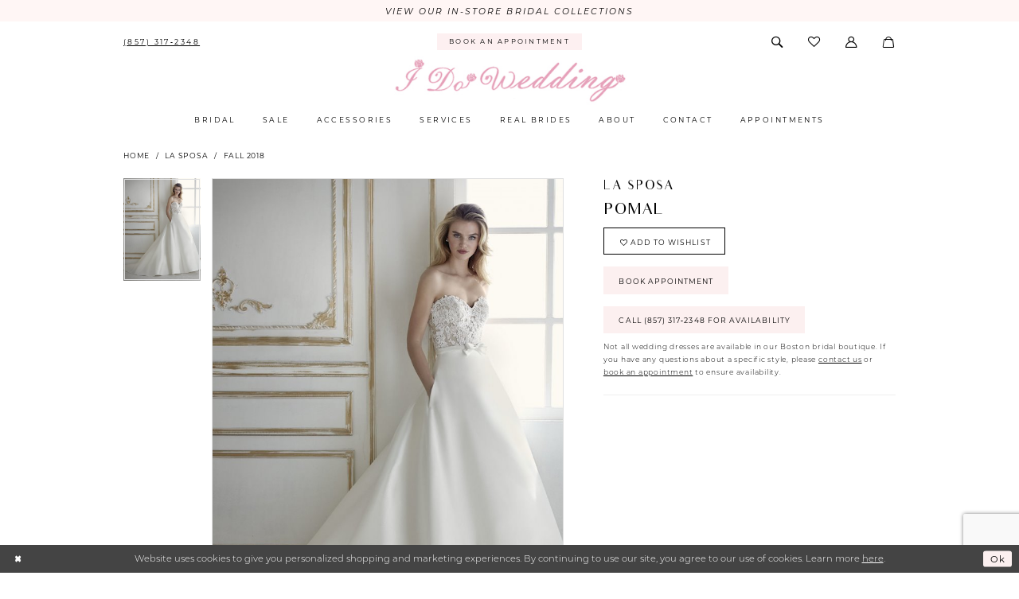

--- FILE ---
content_type: text/html; charset=utf-8
request_url: https://www.google.com/recaptcha/api2/anchor?ar=1&k=6Lcj_zIaAAAAAEPaGR6WdvVAhU7h1T3sbNdPWs4X&co=aHR0cHM6Ly93d3cuaWRvd2VkZGluZy5jbzo0NDM.&hl=en&v=PoyoqOPhxBO7pBk68S4YbpHZ&size=invisible&anchor-ms=40000&execute-ms=30000&cb=1ttjd9cr0eg6
body_size: 49623
content:
<!DOCTYPE HTML><html dir="ltr" lang="en"><head><meta http-equiv="Content-Type" content="text/html; charset=UTF-8">
<meta http-equiv="X-UA-Compatible" content="IE=edge">
<title>reCAPTCHA</title>
<style type="text/css">
/* cyrillic-ext */
@font-face {
  font-family: 'Roboto';
  font-style: normal;
  font-weight: 400;
  font-stretch: 100%;
  src: url(//fonts.gstatic.com/s/roboto/v48/KFO7CnqEu92Fr1ME7kSn66aGLdTylUAMa3GUBHMdazTgWw.woff2) format('woff2');
  unicode-range: U+0460-052F, U+1C80-1C8A, U+20B4, U+2DE0-2DFF, U+A640-A69F, U+FE2E-FE2F;
}
/* cyrillic */
@font-face {
  font-family: 'Roboto';
  font-style: normal;
  font-weight: 400;
  font-stretch: 100%;
  src: url(//fonts.gstatic.com/s/roboto/v48/KFO7CnqEu92Fr1ME7kSn66aGLdTylUAMa3iUBHMdazTgWw.woff2) format('woff2');
  unicode-range: U+0301, U+0400-045F, U+0490-0491, U+04B0-04B1, U+2116;
}
/* greek-ext */
@font-face {
  font-family: 'Roboto';
  font-style: normal;
  font-weight: 400;
  font-stretch: 100%;
  src: url(//fonts.gstatic.com/s/roboto/v48/KFO7CnqEu92Fr1ME7kSn66aGLdTylUAMa3CUBHMdazTgWw.woff2) format('woff2');
  unicode-range: U+1F00-1FFF;
}
/* greek */
@font-face {
  font-family: 'Roboto';
  font-style: normal;
  font-weight: 400;
  font-stretch: 100%;
  src: url(//fonts.gstatic.com/s/roboto/v48/KFO7CnqEu92Fr1ME7kSn66aGLdTylUAMa3-UBHMdazTgWw.woff2) format('woff2');
  unicode-range: U+0370-0377, U+037A-037F, U+0384-038A, U+038C, U+038E-03A1, U+03A3-03FF;
}
/* math */
@font-face {
  font-family: 'Roboto';
  font-style: normal;
  font-weight: 400;
  font-stretch: 100%;
  src: url(//fonts.gstatic.com/s/roboto/v48/KFO7CnqEu92Fr1ME7kSn66aGLdTylUAMawCUBHMdazTgWw.woff2) format('woff2');
  unicode-range: U+0302-0303, U+0305, U+0307-0308, U+0310, U+0312, U+0315, U+031A, U+0326-0327, U+032C, U+032F-0330, U+0332-0333, U+0338, U+033A, U+0346, U+034D, U+0391-03A1, U+03A3-03A9, U+03B1-03C9, U+03D1, U+03D5-03D6, U+03F0-03F1, U+03F4-03F5, U+2016-2017, U+2034-2038, U+203C, U+2040, U+2043, U+2047, U+2050, U+2057, U+205F, U+2070-2071, U+2074-208E, U+2090-209C, U+20D0-20DC, U+20E1, U+20E5-20EF, U+2100-2112, U+2114-2115, U+2117-2121, U+2123-214F, U+2190, U+2192, U+2194-21AE, U+21B0-21E5, U+21F1-21F2, U+21F4-2211, U+2213-2214, U+2216-22FF, U+2308-230B, U+2310, U+2319, U+231C-2321, U+2336-237A, U+237C, U+2395, U+239B-23B7, U+23D0, U+23DC-23E1, U+2474-2475, U+25AF, U+25B3, U+25B7, U+25BD, U+25C1, U+25CA, U+25CC, U+25FB, U+266D-266F, U+27C0-27FF, U+2900-2AFF, U+2B0E-2B11, U+2B30-2B4C, U+2BFE, U+3030, U+FF5B, U+FF5D, U+1D400-1D7FF, U+1EE00-1EEFF;
}
/* symbols */
@font-face {
  font-family: 'Roboto';
  font-style: normal;
  font-weight: 400;
  font-stretch: 100%;
  src: url(//fonts.gstatic.com/s/roboto/v48/KFO7CnqEu92Fr1ME7kSn66aGLdTylUAMaxKUBHMdazTgWw.woff2) format('woff2');
  unicode-range: U+0001-000C, U+000E-001F, U+007F-009F, U+20DD-20E0, U+20E2-20E4, U+2150-218F, U+2190, U+2192, U+2194-2199, U+21AF, U+21E6-21F0, U+21F3, U+2218-2219, U+2299, U+22C4-22C6, U+2300-243F, U+2440-244A, U+2460-24FF, U+25A0-27BF, U+2800-28FF, U+2921-2922, U+2981, U+29BF, U+29EB, U+2B00-2BFF, U+4DC0-4DFF, U+FFF9-FFFB, U+10140-1018E, U+10190-1019C, U+101A0, U+101D0-101FD, U+102E0-102FB, U+10E60-10E7E, U+1D2C0-1D2D3, U+1D2E0-1D37F, U+1F000-1F0FF, U+1F100-1F1AD, U+1F1E6-1F1FF, U+1F30D-1F30F, U+1F315, U+1F31C, U+1F31E, U+1F320-1F32C, U+1F336, U+1F378, U+1F37D, U+1F382, U+1F393-1F39F, U+1F3A7-1F3A8, U+1F3AC-1F3AF, U+1F3C2, U+1F3C4-1F3C6, U+1F3CA-1F3CE, U+1F3D4-1F3E0, U+1F3ED, U+1F3F1-1F3F3, U+1F3F5-1F3F7, U+1F408, U+1F415, U+1F41F, U+1F426, U+1F43F, U+1F441-1F442, U+1F444, U+1F446-1F449, U+1F44C-1F44E, U+1F453, U+1F46A, U+1F47D, U+1F4A3, U+1F4B0, U+1F4B3, U+1F4B9, U+1F4BB, U+1F4BF, U+1F4C8-1F4CB, U+1F4D6, U+1F4DA, U+1F4DF, U+1F4E3-1F4E6, U+1F4EA-1F4ED, U+1F4F7, U+1F4F9-1F4FB, U+1F4FD-1F4FE, U+1F503, U+1F507-1F50B, U+1F50D, U+1F512-1F513, U+1F53E-1F54A, U+1F54F-1F5FA, U+1F610, U+1F650-1F67F, U+1F687, U+1F68D, U+1F691, U+1F694, U+1F698, U+1F6AD, U+1F6B2, U+1F6B9-1F6BA, U+1F6BC, U+1F6C6-1F6CF, U+1F6D3-1F6D7, U+1F6E0-1F6EA, U+1F6F0-1F6F3, U+1F6F7-1F6FC, U+1F700-1F7FF, U+1F800-1F80B, U+1F810-1F847, U+1F850-1F859, U+1F860-1F887, U+1F890-1F8AD, U+1F8B0-1F8BB, U+1F8C0-1F8C1, U+1F900-1F90B, U+1F93B, U+1F946, U+1F984, U+1F996, U+1F9E9, U+1FA00-1FA6F, U+1FA70-1FA7C, U+1FA80-1FA89, U+1FA8F-1FAC6, U+1FACE-1FADC, U+1FADF-1FAE9, U+1FAF0-1FAF8, U+1FB00-1FBFF;
}
/* vietnamese */
@font-face {
  font-family: 'Roboto';
  font-style: normal;
  font-weight: 400;
  font-stretch: 100%;
  src: url(//fonts.gstatic.com/s/roboto/v48/KFO7CnqEu92Fr1ME7kSn66aGLdTylUAMa3OUBHMdazTgWw.woff2) format('woff2');
  unicode-range: U+0102-0103, U+0110-0111, U+0128-0129, U+0168-0169, U+01A0-01A1, U+01AF-01B0, U+0300-0301, U+0303-0304, U+0308-0309, U+0323, U+0329, U+1EA0-1EF9, U+20AB;
}
/* latin-ext */
@font-face {
  font-family: 'Roboto';
  font-style: normal;
  font-weight: 400;
  font-stretch: 100%;
  src: url(//fonts.gstatic.com/s/roboto/v48/KFO7CnqEu92Fr1ME7kSn66aGLdTylUAMa3KUBHMdazTgWw.woff2) format('woff2');
  unicode-range: U+0100-02BA, U+02BD-02C5, U+02C7-02CC, U+02CE-02D7, U+02DD-02FF, U+0304, U+0308, U+0329, U+1D00-1DBF, U+1E00-1E9F, U+1EF2-1EFF, U+2020, U+20A0-20AB, U+20AD-20C0, U+2113, U+2C60-2C7F, U+A720-A7FF;
}
/* latin */
@font-face {
  font-family: 'Roboto';
  font-style: normal;
  font-weight: 400;
  font-stretch: 100%;
  src: url(//fonts.gstatic.com/s/roboto/v48/KFO7CnqEu92Fr1ME7kSn66aGLdTylUAMa3yUBHMdazQ.woff2) format('woff2');
  unicode-range: U+0000-00FF, U+0131, U+0152-0153, U+02BB-02BC, U+02C6, U+02DA, U+02DC, U+0304, U+0308, U+0329, U+2000-206F, U+20AC, U+2122, U+2191, U+2193, U+2212, U+2215, U+FEFF, U+FFFD;
}
/* cyrillic-ext */
@font-face {
  font-family: 'Roboto';
  font-style: normal;
  font-weight: 500;
  font-stretch: 100%;
  src: url(//fonts.gstatic.com/s/roboto/v48/KFO7CnqEu92Fr1ME7kSn66aGLdTylUAMa3GUBHMdazTgWw.woff2) format('woff2');
  unicode-range: U+0460-052F, U+1C80-1C8A, U+20B4, U+2DE0-2DFF, U+A640-A69F, U+FE2E-FE2F;
}
/* cyrillic */
@font-face {
  font-family: 'Roboto';
  font-style: normal;
  font-weight: 500;
  font-stretch: 100%;
  src: url(//fonts.gstatic.com/s/roboto/v48/KFO7CnqEu92Fr1ME7kSn66aGLdTylUAMa3iUBHMdazTgWw.woff2) format('woff2');
  unicode-range: U+0301, U+0400-045F, U+0490-0491, U+04B0-04B1, U+2116;
}
/* greek-ext */
@font-face {
  font-family: 'Roboto';
  font-style: normal;
  font-weight: 500;
  font-stretch: 100%;
  src: url(//fonts.gstatic.com/s/roboto/v48/KFO7CnqEu92Fr1ME7kSn66aGLdTylUAMa3CUBHMdazTgWw.woff2) format('woff2');
  unicode-range: U+1F00-1FFF;
}
/* greek */
@font-face {
  font-family: 'Roboto';
  font-style: normal;
  font-weight: 500;
  font-stretch: 100%;
  src: url(//fonts.gstatic.com/s/roboto/v48/KFO7CnqEu92Fr1ME7kSn66aGLdTylUAMa3-UBHMdazTgWw.woff2) format('woff2');
  unicode-range: U+0370-0377, U+037A-037F, U+0384-038A, U+038C, U+038E-03A1, U+03A3-03FF;
}
/* math */
@font-face {
  font-family: 'Roboto';
  font-style: normal;
  font-weight: 500;
  font-stretch: 100%;
  src: url(//fonts.gstatic.com/s/roboto/v48/KFO7CnqEu92Fr1ME7kSn66aGLdTylUAMawCUBHMdazTgWw.woff2) format('woff2');
  unicode-range: U+0302-0303, U+0305, U+0307-0308, U+0310, U+0312, U+0315, U+031A, U+0326-0327, U+032C, U+032F-0330, U+0332-0333, U+0338, U+033A, U+0346, U+034D, U+0391-03A1, U+03A3-03A9, U+03B1-03C9, U+03D1, U+03D5-03D6, U+03F0-03F1, U+03F4-03F5, U+2016-2017, U+2034-2038, U+203C, U+2040, U+2043, U+2047, U+2050, U+2057, U+205F, U+2070-2071, U+2074-208E, U+2090-209C, U+20D0-20DC, U+20E1, U+20E5-20EF, U+2100-2112, U+2114-2115, U+2117-2121, U+2123-214F, U+2190, U+2192, U+2194-21AE, U+21B0-21E5, U+21F1-21F2, U+21F4-2211, U+2213-2214, U+2216-22FF, U+2308-230B, U+2310, U+2319, U+231C-2321, U+2336-237A, U+237C, U+2395, U+239B-23B7, U+23D0, U+23DC-23E1, U+2474-2475, U+25AF, U+25B3, U+25B7, U+25BD, U+25C1, U+25CA, U+25CC, U+25FB, U+266D-266F, U+27C0-27FF, U+2900-2AFF, U+2B0E-2B11, U+2B30-2B4C, U+2BFE, U+3030, U+FF5B, U+FF5D, U+1D400-1D7FF, U+1EE00-1EEFF;
}
/* symbols */
@font-face {
  font-family: 'Roboto';
  font-style: normal;
  font-weight: 500;
  font-stretch: 100%;
  src: url(//fonts.gstatic.com/s/roboto/v48/KFO7CnqEu92Fr1ME7kSn66aGLdTylUAMaxKUBHMdazTgWw.woff2) format('woff2');
  unicode-range: U+0001-000C, U+000E-001F, U+007F-009F, U+20DD-20E0, U+20E2-20E4, U+2150-218F, U+2190, U+2192, U+2194-2199, U+21AF, U+21E6-21F0, U+21F3, U+2218-2219, U+2299, U+22C4-22C6, U+2300-243F, U+2440-244A, U+2460-24FF, U+25A0-27BF, U+2800-28FF, U+2921-2922, U+2981, U+29BF, U+29EB, U+2B00-2BFF, U+4DC0-4DFF, U+FFF9-FFFB, U+10140-1018E, U+10190-1019C, U+101A0, U+101D0-101FD, U+102E0-102FB, U+10E60-10E7E, U+1D2C0-1D2D3, U+1D2E0-1D37F, U+1F000-1F0FF, U+1F100-1F1AD, U+1F1E6-1F1FF, U+1F30D-1F30F, U+1F315, U+1F31C, U+1F31E, U+1F320-1F32C, U+1F336, U+1F378, U+1F37D, U+1F382, U+1F393-1F39F, U+1F3A7-1F3A8, U+1F3AC-1F3AF, U+1F3C2, U+1F3C4-1F3C6, U+1F3CA-1F3CE, U+1F3D4-1F3E0, U+1F3ED, U+1F3F1-1F3F3, U+1F3F5-1F3F7, U+1F408, U+1F415, U+1F41F, U+1F426, U+1F43F, U+1F441-1F442, U+1F444, U+1F446-1F449, U+1F44C-1F44E, U+1F453, U+1F46A, U+1F47D, U+1F4A3, U+1F4B0, U+1F4B3, U+1F4B9, U+1F4BB, U+1F4BF, U+1F4C8-1F4CB, U+1F4D6, U+1F4DA, U+1F4DF, U+1F4E3-1F4E6, U+1F4EA-1F4ED, U+1F4F7, U+1F4F9-1F4FB, U+1F4FD-1F4FE, U+1F503, U+1F507-1F50B, U+1F50D, U+1F512-1F513, U+1F53E-1F54A, U+1F54F-1F5FA, U+1F610, U+1F650-1F67F, U+1F687, U+1F68D, U+1F691, U+1F694, U+1F698, U+1F6AD, U+1F6B2, U+1F6B9-1F6BA, U+1F6BC, U+1F6C6-1F6CF, U+1F6D3-1F6D7, U+1F6E0-1F6EA, U+1F6F0-1F6F3, U+1F6F7-1F6FC, U+1F700-1F7FF, U+1F800-1F80B, U+1F810-1F847, U+1F850-1F859, U+1F860-1F887, U+1F890-1F8AD, U+1F8B0-1F8BB, U+1F8C0-1F8C1, U+1F900-1F90B, U+1F93B, U+1F946, U+1F984, U+1F996, U+1F9E9, U+1FA00-1FA6F, U+1FA70-1FA7C, U+1FA80-1FA89, U+1FA8F-1FAC6, U+1FACE-1FADC, U+1FADF-1FAE9, U+1FAF0-1FAF8, U+1FB00-1FBFF;
}
/* vietnamese */
@font-face {
  font-family: 'Roboto';
  font-style: normal;
  font-weight: 500;
  font-stretch: 100%;
  src: url(//fonts.gstatic.com/s/roboto/v48/KFO7CnqEu92Fr1ME7kSn66aGLdTylUAMa3OUBHMdazTgWw.woff2) format('woff2');
  unicode-range: U+0102-0103, U+0110-0111, U+0128-0129, U+0168-0169, U+01A0-01A1, U+01AF-01B0, U+0300-0301, U+0303-0304, U+0308-0309, U+0323, U+0329, U+1EA0-1EF9, U+20AB;
}
/* latin-ext */
@font-face {
  font-family: 'Roboto';
  font-style: normal;
  font-weight: 500;
  font-stretch: 100%;
  src: url(//fonts.gstatic.com/s/roboto/v48/KFO7CnqEu92Fr1ME7kSn66aGLdTylUAMa3KUBHMdazTgWw.woff2) format('woff2');
  unicode-range: U+0100-02BA, U+02BD-02C5, U+02C7-02CC, U+02CE-02D7, U+02DD-02FF, U+0304, U+0308, U+0329, U+1D00-1DBF, U+1E00-1E9F, U+1EF2-1EFF, U+2020, U+20A0-20AB, U+20AD-20C0, U+2113, U+2C60-2C7F, U+A720-A7FF;
}
/* latin */
@font-face {
  font-family: 'Roboto';
  font-style: normal;
  font-weight: 500;
  font-stretch: 100%;
  src: url(//fonts.gstatic.com/s/roboto/v48/KFO7CnqEu92Fr1ME7kSn66aGLdTylUAMa3yUBHMdazQ.woff2) format('woff2');
  unicode-range: U+0000-00FF, U+0131, U+0152-0153, U+02BB-02BC, U+02C6, U+02DA, U+02DC, U+0304, U+0308, U+0329, U+2000-206F, U+20AC, U+2122, U+2191, U+2193, U+2212, U+2215, U+FEFF, U+FFFD;
}
/* cyrillic-ext */
@font-face {
  font-family: 'Roboto';
  font-style: normal;
  font-weight: 900;
  font-stretch: 100%;
  src: url(//fonts.gstatic.com/s/roboto/v48/KFO7CnqEu92Fr1ME7kSn66aGLdTylUAMa3GUBHMdazTgWw.woff2) format('woff2');
  unicode-range: U+0460-052F, U+1C80-1C8A, U+20B4, U+2DE0-2DFF, U+A640-A69F, U+FE2E-FE2F;
}
/* cyrillic */
@font-face {
  font-family: 'Roboto';
  font-style: normal;
  font-weight: 900;
  font-stretch: 100%;
  src: url(//fonts.gstatic.com/s/roboto/v48/KFO7CnqEu92Fr1ME7kSn66aGLdTylUAMa3iUBHMdazTgWw.woff2) format('woff2');
  unicode-range: U+0301, U+0400-045F, U+0490-0491, U+04B0-04B1, U+2116;
}
/* greek-ext */
@font-face {
  font-family: 'Roboto';
  font-style: normal;
  font-weight: 900;
  font-stretch: 100%;
  src: url(//fonts.gstatic.com/s/roboto/v48/KFO7CnqEu92Fr1ME7kSn66aGLdTylUAMa3CUBHMdazTgWw.woff2) format('woff2');
  unicode-range: U+1F00-1FFF;
}
/* greek */
@font-face {
  font-family: 'Roboto';
  font-style: normal;
  font-weight: 900;
  font-stretch: 100%;
  src: url(//fonts.gstatic.com/s/roboto/v48/KFO7CnqEu92Fr1ME7kSn66aGLdTylUAMa3-UBHMdazTgWw.woff2) format('woff2');
  unicode-range: U+0370-0377, U+037A-037F, U+0384-038A, U+038C, U+038E-03A1, U+03A3-03FF;
}
/* math */
@font-face {
  font-family: 'Roboto';
  font-style: normal;
  font-weight: 900;
  font-stretch: 100%;
  src: url(//fonts.gstatic.com/s/roboto/v48/KFO7CnqEu92Fr1ME7kSn66aGLdTylUAMawCUBHMdazTgWw.woff2) format('woff2');
  unicode-range: U+0302-0303, U+0305, U+0307-0308, U+0310, U+0312, U+0315, U+031A, U+0326-0327, U+032C, U+032F-0330, U+0332-0333, U+0338, U+033A, U+0346, U+034D, U+0391-03A1, U+03A3-03A9, U+03B1-03C9, U+03D1, U+03D5-03D6, U+03F0-03F1, U+03F4-03F5, U+2016-2017, U+2034-2038, U+203C, U+2040, U+2043, U+2047, U+2050, U+2057, U+205F, U+2070-2071, U+2074-208E, U+2090-209C, U+20D0-20DC, U+20E1, U+20E5-20EF, U+2100-2112, U+2114-2115, U+2117-2121, U+2123-214F, U+2190, U+2192, U+2194-21AE, U+21B0-21E5, U+21F1-21F2, U+21F4-2211, U+2213-2214, U+2216-22FF, U+2308-230B, U+2310, U+2319, U+231C-2321, U+2336-237A, U+237C, U+2395, U+239B-23B7, U+23D0, U+23DC-23E1, U+2474-2475, U+25AF, U+25B3, U+25B7, U+25BD, U+25C1, U+25CA, U+25CC, U+25FB, U+266D-266F, U+27C0-27FF, U+2900-2AFF, U+2B0E-2B11, U+2B30-2B4C, U+2BFE, U+3030, U+FF5B, U+FF5D, U+1D400-1D7FF, U+1EE00-1EEFF;
}
/* symbols */
@font-face {
  font-family: 'Roboto';
  font-style: normal;
  font-weight: 900;
  font-stretch: 100%;
  src: url(//fonts.gstatic.com/s/roboto/v48/KFO7CnqEu92Fr1ME7kSn66aGLdTylUAMaxKUBHMdazTgWw.woff2) format('woff2');
  unicode-range: U+0001-000C, U+000E-001F, U+007F-009F, U+20DD-20E0, U+20E2-20E4, U+2150-218F, U+2190, U+2192, U+2194-2199, U+21AF, U+21E6-21F0, U+21F3, U+2218-2219, U+2299, U+22C4-22C6, U+2300-243F, U+2440-244A, U+2460-24FF, U+25A0-27BF, U+2800-28FF, U+2921-2922, U+2981, U+29BF, U+29EB, U+2B00-2BFF, U+4DC0-4DFF, U+FFF9-FFFB, U+10140-1018E, U+10190-1019C, U+101A0, U+101D0-101FD, U+102E0-102FB, U+10E60-10E7E, U+1D2C0-1D2D3, U+1D2E0-1D37F, U+1F000-1F0FF, U+1F100-1F1AD, U+1F1E6-1F1FF, U+1F30D-1F30F, U+1F315, U+1F31C, U+1F31E, U+1F320-1F32C, U+1F336, U+1F378, U+1F37D, U+1F382, U+1F393-1F39F, U+1F3A7-1F3A8, U+1F3AC-1F3AF, U+1F3C2, U+1F3C4-1F3C6, U+1F3CA-1F3CE, U+1F3D4-1F3E0, U+1F3ED, U+1F3F1-1F3F3, U+1F3F5-1F3F7, U+1F408, U+1F415, U+1F41F, U+1F426, U+1F43F, U+1F441-1F442, U+1F444, U+1F446-1F449, U+1F44C-1F44E, U+1F453, U+1F46A, U+1F47D, U+1F4A3, U+1F4B0, U+1F4B3, U+1F4B9, U+1F4BB, U+1F4BF, U+1F4C8-1F4CB, U+1F4D6, U+1F4DA, U+1F4DF, U+1F4E3-1F4E6, U+1F4EA-1F4ED, U+1F4F7, U+1F4F9-1F4FB, U+1F4FD-1F4FE, U+1F503, U+1F507-1F50B, U+1F50D, U+1F512-1F513, U+1F53E-1F54A, U+1F54F-1F5FA, U+1F610, U+1F650-1F67F, U+1F687, U+1F68D, U+1F691, U+1F694, U+1F698, U+1F6AD, U+1F6B2, U+1F6B9-1F6BA, U+1F6BC, U+1F6C6-1F6CF, U+1F6D3-1F6D7, U+1F6E0-1F6EA, U+1F6F0-1F6F3, U+1F6F7-1F6FC, U+1F700-1F7FF, U+1F800-1F80B, U+1F810-1F847, U+1F850-1F859, U+1F860-1F887, U+1F890-1F8AD, U+1F8B0-1F8BB, U+1F8C0-1F8C1, U+1F900-1F90B, U+1F93B, U+1F946, U+1F984, U+1F996, U+1F9E9, U+1FA00-1FA6F, U+1FA70-1FA7C, U+1FA80-1FA89, U+1FA8F-1FAC6, U+1FACE-1FADC, U+1FADF-1FAE9, U+1FAF0-1FAF8, U+1FB00-1FBFF;
}
/* vietnamese */
@font-face {
  font-family: 'Roboto';
  font-style: normal;
  font-weight: 900;
  font-stretch: 100%;
  src: url(//fonts.gstatic.com/s/roboto/v48/KFO7CnqEu92Fr1ME7kSn66aGLdTylUAMa3OUBHMdazTgWw.woff2) format('woff2');
  unicode-range: U+0102-0103, U+0110-0111, U+0128-0129, U+0168-0169, U+01A0-01A1, U+01AF-01B0, U+0300-0301, U+0303-0304, U+0308-0309, U+0323, U+0329, U+1EA0-1EF9, U+20AB;
}
/* latin-ext */
@font-face {
  font-family: 'Roboto';
  font-style: normal;
  font-weight: 900;
  font-stretch: 100%;
  src: url(//fonts.gstatic.com/s/roboto/v48/KFO7CnqEu92Fr1ME7kSn66aGLdTylUAMa3KUBHMdazTgWw.woff2) format('woff2');
  unicode-range: U+0100-02BA, U+02BD-02C5, U+02C7-02CC, U+02CE-02D7, U+02DD-02FF, U+0304, U+0308, U+0329, U+1D00-1DBF, U+1E00-1E9F, U+1EF2-1EFF, U+2020, U+20A0-20AB, U+20AD-20C0, U+2113, U+2C60-2C7F, U+A720-A7FF;
}
/* latin */
@font-face {
  font-family: 'Roboto';
  font-style: normal;
  font-weight: 900;
  font-stretch: 100%;
  src: url(//fonts.gstatic.com/s/roboto/v48/KFO7CnqEu92Fr1ME7kSn66aGLdTylUAMa3yUBHMdazQ.woff2) format('woff2');
  unicode-range: U+0000-00FF, U+0131, U+0152-0153, U+02BB-02BC, U+02C6, U+02DA, U+02DC, U+0304, U+0308, U+0329, U+2000-206F, U+20AC, U+2122, U+2191, U+2193, U+2212, U+2215, U+FEFF, U+FFFD;
}

</style>
<link rel="stylesheet" type="text/css" href="https://www.gstatic.com/recaptcha/releases/PoyoqOPhxBO7pBk68S4YbpHZ/styles__ltr.css">
<script nonce="IzW8tsKzezOlbav53tv2qQ" type="text/javascript">window['__recaptcha_api'] = 'https://www.google.com/recaptcha/api2/';</script>
<script type="text/javascript" src="https://www.gstatic.com/recaptcha/releases/PoyoqOPhxBO7pBk68S4YbpHZ/recaptcha__en.js" nonce="IzW8tsKzezOlbav53tv2qQ">
      
    </script></head>
<body><div id="rc-anchor-alert" class="rc-anchor-alert"></div>
<input type="hidden" id="recaptcha-token" value="[base64]">
<script type="text/javascript" nonce="IzW8tsKzezOlbav53tv2qQ">
      recaptcha.anchor.Main.init("[\x22ainput\x22,[\x22bgdata\x22,\x22\x22,\[base64]/[base64]/[base64]/[base64]/[base64]/[base64]/KGcoTywyNTMsTy5PKSxVRyhPLEMpKTpnKE8sMjUzLEMpLE8pKSxsKSksTykpfSxieT1mdW5jdGlvbihDLE8sdSxsKXtmb3IobD0odT1SKEMpLDApO08+MDtPLS0pbD1sPDw4fFooQyk7ZyhDLHUsbCl9LFVHPWZ1bmN0aW9uKEMsTyl7Qy5pLmxlbmd0aD4xMDQ/[base64]/[base64]/[base64]/[base64]/[base64]/[base64]/[base64]\\u003d\x22,\[base64]\\u003d\x22,\[base64]/DjsK/w4bDljzCjMOIw4diwrDDm1jCh8KBMw0sw7HDkDjDkMKoZcKDRcORKRzCjVFxeMKZXsO1CCHClsOew4FPPmLDvnkoWcKXw5DDrsKHEcOqKcO8PcKTw6vCv0HDtALDo8KgSsK3wpJ2wr/[base64]/CqsKmw4LDg8O4w7fDm1jDicOBwo3CklLDn8Odw73CnsK1w5VyCDfDv8Kew6HDhcOjIg80OkTDj8ONw6oab8OkWcOUw6hFRsKzw4NswqbCj8Onw5/DvMKMwonCjXHDtz3Cp37DuMOmXcKxVMOyesOUwpfDg8OHC1HCtk1Xwr06wpw4w7TCg8KXwoNdwqDCoX8fbnQDwr0vw4LDji/Cpk92wqvCoAtOK0LDnk5iwrTCuRDDscO1T2lyA8O1w5XChcKjw7I8IMKaw6bCmCXCoSvDg2Qnw7ZcaUIqw6RRwrALw5UtCsK+VS/[base64]/ZV7CtH0ew4I9w5/DscOiDmzDgcOBWkbDoMKLwpbCsMOtw4/Co8KdXMO3KEfDn8KfH8KjwoAAbAHDmcOIwoU+dsKLwofDhRYDRMO+dMKywpXCssKbITHCs8K6JMKew7HDni/CjgfDv8O3OR4Wwp/DtsOPaCkFw59lwqUNDsOKwp1ILMKBwpDDvSvCiSk9AcKKw6zCvT9Hw4HCij9rw7Jhw7A8w4oZNlLDtCHCgUrDu8OZe8O5LsKsw5/Cm8KNwpBtwqLDh8KDOsOow65ew59/YRUTCTICwrPCu8KfDCPDt8KuRsKuA8KpLV3Cv8ODwrjDr0Icex/DvsOEfMKWwrcaahzDgGhDw4LDnBjCokPDqMOiVcKRQnnDoxHCkj/DrsOxw67CgcOHwrzDmiVmwq7CsMKwLsOow6R7eMOiUcKbw607MMONwplYUsKqw4jCuQsnHx7CgcOGTQxIw75Mwo3CqsKXBcK7woBDw4TCm8OWIngECsKaJsO6w5jCn1LCisKhw4bCmsOVHsO2wozDgMKHIi/CnsKFF8O7w5c1PyUxLsO5w6pUDMOcwrTCnQ/Dp8KeXjrDkn3DqMOOOcKjw6PDlMKaw70ow70tw5UGw7cjwr7Dg3Fmw7/DtMOrPnhVwp4gwp1aw6Yfw7YoGMKKwrbCpRQPEMKfeMKOw7nCk8KjDzvClWfCr8O8NMKqVHzCnsOCwr7DusOuc2fDrkUTw6Q/w63Cs3NpwrgqbTrDk8KkLMOtwoPCtSomwpB/EwzCvh7CjBMpF8OWFjPDoRPDoU/DssKPVMK1Tx/Dp8OnVxI+QsK/[base64]/CpcOTdsOyw5LDrljDpzzDvzTDiVvCn8Khw43Do8Kmwp8rwqDDiRLDrMKCP11Tw4crwp7DmcO1wqPCnsOXwqpmwp3DqMKqKULCpEzClUt+T8OyXcOcGGF4AzXDlEVmw4AywrHCqHUNwpQRw6hqG07Du8KuwpzChsO/[base64]/Cq8KLMhNfPcOlMcKCw4zCkMK0EH0zwqMsw6jCvsOhXsKYfsKDwoYOWCHDs0ooQcOuw6dvw47DncOHZ8K+wovDjCxtTkzDusKvw4DCrgXDo8O3TcOWCcOyZw/DhMOEwqzDt8O6wrDDgMKpCgzDhwxKwrMCUcKXIcOKRCHCgAIbVzciwonCumstRBhMXsKgL8KTwo4BwrBUYMKyDjvDuVTDisK2a3XDsDtLM8KfwpDChWbDm8KKw4BbdjbCpMOVwqjDiXAmw5zDtHbDo8OKw7nCnh3DsGnDt8K/[base64]/DkcObw6IVWcOywqLDjTRVOMOFwrbCpVRSwqFnMsOAXSjCukzCgsKIw7Z1w6rDqMKKwovCscKwWEbDicOUwpQmNMOhw6fDm2Y1wr8eLRAOwrlyw5fCm8OZRCEEw4hGwrLDpcKiGMKOw75Xw6ECXsKxwoogwrPDjD5ADBpywpc5w7rCpcOlwo/CjzBtwqNowpnDgw/Dr8OUwoUnRMONVxbCqWgvXHLDvcOKAsKgw4glekDCkg44fcOpw5vChsKNw5XCgMK5wq/Ds8O7FijDocK+WcKgw7XCkSZQUsOFwp/Ch8O4w7jClkHDlMOYSR4Nf8OCLcO5WCBWI8OpGljDkMKHAA01w50tRE5Qwo/Cj8Okw7rDjMO7HCp7w6VWwpQXw6DCgAprwpFdwpvCtMO4GcKiw57Cq3DCocKHBxggZMKBw7fCrVpDeX7DhXHDqwAWwpTDmsOAUhLDuEcNAsOowoLDvUzDk8O+wqhNwrkZN0UqPEhRw47CmsKwwrNEQFPDoQTDlsOXw6zDnzTDucOTOQbDqcKSIMOSdcKsw7/ClBLCsMOKw7HCixXCmMOZwpjCpsKEw5Fzw5oBXMOfcgTCgMKdwpDCr2PDoMOHw6HDmR4dOMO6w63DkAjCsEjCisKoUVrDpBvCoMOcQWrDhn8wRcKrwoXDixcTRAzCsMOWw6EXUQkowq/[base64]/CpjlUEzrDhMK/wpPCh8OxwpbCpMKewrTDumE9w5vCgcKLwqbDkgV0cMOrXjRVfxHDkm/DiFvCjsOuZcO/[base64]/DsRVIFDfCjUZ0FMKVw5zCj8OAwpHDu8O6AMOzT3XDpsK8w5M3w5NnEsOPX8O/UMK5wpdWBktkRcKOQcOIw7rCslNkHm/DkMO7MjpEecKjIsO+MBQKIMKiwpUMw6FmLhTCkU0Yw6nDng5PQyxpw6vDi8KvwrVRV2PDtMO0w7QkXCYKw7wywpFZHcK9UQ/CpMORwp/CtQc4LcKRwogcwpEzPsK/[base64]/Ci8Obw7dOF8Otw4XDi3o+wq4iwofCvMKWwo1fw7UWKmnCj2s5w5Ekw6nDn8KEID7CjXEAZU/Ci8Olw4QcwqbCgVvDgcOHw5nDnMKdHWxswotKw4N9B8OKZsOtw5fCvMOhw6bCuMO0wrhbeHzCmSRoBGIZwrtYGsOGw6J/[base64]/cEENw6TDnTPDl8O5w7XCknvDuQkFwp0mw5zDpUhZwq3CnMKnw6rDq1/Dn2TDhDPCmFAcw4fCnFchGMKtXBDDjcOrGMObw5XCoBwtdsKIE2vCo0PCnR8nw49yw4LDtRnDh3bDn1vChVBZasOtAMKpCsOOf3bDo8OZwrlZw5jDucORwr/CjcOow5HCrMOHwq3DosOXw6cQcXxeZF/[base64]/CpMOJw7HDusK3woA8w4Y+wqVQJRRBw4ZxwrQXwrjDpwHCsHl0DQBdwr7Cix9dw7TDiMOUw7LDploXaMKywo8kwrDCu8O8OsKALQvCnyDCmGXCuiYvw71CwrLDvwNvZcOPXcKkbcKXw44RN0ZnHQLDk8OBQWJrwqHCol/CpDfCv8OLZ8OHwq8xwo5fwqA2w7vCiCDChx5JZQcRX3vCmx7DtRHDoSBHHsOOwqNHw6fDjX7CiMKWwrjDncKNQETCrsKhw6AowqbCrcKewqtPV8OFXMOQwobCn8OswohJwo8CAMKbw73CgsOAKMKAw7AVMsOvwopUaSTDtRTDi8OFbsOTN8OWw6/DtgYjAcOXUcOXwqtGw7Bqw7NTw7NtLMKDWkjCnVV9w6dHLGN9V0zCjsKCwogYYMOnw7jDucO8w6JCfxlRLMOuw4p/w5p9D10cBWbCu8KEPFrDmcO7w4YrJy7DksKbwpPCvinDvyPDk8KgZjDDriU0BVTDisORwpbCjcOrT8OKEQVSwpglw4fCoMOTw6/DmQcfZlhsOUl7w5BHwpECw6MKQsKCwrVFwqdswrzCu8OdAMK6DTFHaSfDkcO/w6c0C8KAwr49HcKsw6ZDWsOQJsOhK8KoOcK9wqHDmi/DpcKIUUpwb8OGw4F/wqHCqWpfacKwwpEsFx3CgyQEZwUVRgPDmMK9w6fCqkTCicKcw58xw6gCwoYCMcORwpcIwpoCwqPDunpHOcKBw5MCwpMAwpLCtAscD2PCqcOcbDUZw7zChMOUwpnCvm/[base64]/w4Y3HcKqeMOaYMKpbMKMVF/DiyJ4d0R8woLCpsOlW8OYKi/Dp8KORsK8w4pSwprCoVHCqsOnw5vClgjCpcKYwp7DuFjCkkbCmMOWw4LDo8KyOcOVOsObw7YjYcKiw54owrHCo8OhZcKUwr/Cl1tUwqPDoRw8w4ZpwqPChxYvwpfDlMOUw6pSG8K3bMO0ZTHCqFJjW2YLK8O3YcK1w7kEJH/DgBLClW7DssOtwqPDsD4ow5vDrFHDp0TCrsKdLMK4e8Kiwp3Dk8OJfcK4wp/CnsK7JcK0w5dpwoFoXMKEOsKUesOpw6swfRrCicKqw6/CrGoLKFjCtcOdQcOywr9KAcK8w6fDjsK5wqPCtcKDwoDCphbCq8K7SsKbI8O8aMO9wr8GC8OPwqAnw71zwqMwfW/[base64]/csOyEEZmw7bCrAXCqMKyw6dUwojCm8Kyw6fCtsK5w7IOwonCklB6w53CocKFw4bChsOYw5/[base64]/[base64]/Dp8OmLUI3BQg/[base64]/LcKoLiNUwqlYD8OZwqXCj8Ode0BVwrpgw53CgyrCj8KAw6x4NTrCqMOgw7TCuy83AMKbw7HDgG/DhMKgw49gw6QJIErChMKqw5zDs1zDhMKFEcO5OA8xwobCsjpNZjxGwpRFw6vCh8KQwqXDpsO7w7fDgHLCnMK3w5Ibw5oTw4FRQcKzw4XDuh/DpjXCtURzOsK8LMKJfnY5w6EudsOHwroEwphZKMK5w4Icw5RhdcO/[base64]/[base64]/ChsK8CcKHfhxUwrvDkcOSw5E/woPDl1XDkcOWwqHCqgrCpxTDgA93wqDDrxZHw4HCoDrDo0Rdwq3DtEXDisO7VX/Cp8Kkwpp/e8OqCXAOQcKuw7Jfwo7DgcKNw4bCpyktScO+w4jDqcKfwoxBwpoeB8K9URXDsVzDkcKIworCj8K1wolbw6bDnX/Cpj/[base64]/CmMOkw6NSGhrDhsKJSsKlw5oFKsOfw5M7wrrCn8KGF8KQw4ACw747fcOrTU/[base64]/AmBnwol6bcO4w4vDlUcLwr/DvkXDjsO3wq4nLxnDhMKZwokJXnPDssOiHcOHEcOowoAow6FjdCPDocOUCMOWFMOQKW7DkVsWw4jClcObTGLCozrCnzB8w7bCmTQAJcO8D8OawrjCkQUnwp3DkR/DtEHCpHnCrGfDoi3DjcK+w4oDAsOPIX/DtmzDosOqU8OyekTDkXzCukPDnSbCr8ObBx42wpQEwqzCvsKvwrHDtD7CvsKgw5bDlMO1chnCoTDDg8KxIcKmW8OCWMKmUsKmw4DDksOzw7xrfG/CsQTCvMO9VMORwq7CtsOdRn8Bd8K/w5Vsb14CwrxYWQjCqMOiLMKywpgUb8O/wrgrw43Dt8KPw4DDlMO1wpzCpMKKYm7Cjg0EwojDozXCtlfCgsKRQ8Ogw4NvPMKGw5JxbMOjwpF3YFQTw5FVwo/CisK9w7XDmcOwbDcTe8OBwqzDpGTCv8KIYsK0w63CsMKiw7PDsC/DnsOQw4leK8O0LmYhB8O5MgLDnHA4c8OBaMKQwqBrYsOxwqnChEQNKFNYw54Nw4vDjcKJwprCrMK+eAhIVcKVw5IOwqnCs3M4V8K4wpzCsMOdHwhUC8O6w5hWwpzClsKcLkHChk3CgMK6w7dzw5XDnMODeMK6Iw3DksOJDWvCscOmwrbCt8Kvwpxcwp/[base64]/CnR9gU8K+wrvDiAHCnh0Vw757wrzDs8OhDCUzw60HwrbDkMOrw5FMOljDs8OcHMOLAMK/KUAxYyMwGMOtw5I3NhDCrcKAYcKAasKUwpLCisONwqYqbMKJKcKXLnZoXsKPZ8K3O8KKw5MRN8ObwqTDt8O6e1fDsl/[base64]/CkkjCsMKHIcKAw4pSMcOWOlnCvcKJwpnDlmnDtX9JwrlJKXENSE4WwoUYw5XChWJXQsK+w5R4asKRw6/ChsKrwrXDvR0SwpArw7QXw4dsUWbCgAA4GsKBwqvDrDbDnR1DDkLCm8OlUMOiw4PDhGrChG1CwoY9w7rCkyvDmB/CgcKcOsKiwpF3DlzClcKoOcKjbcOMdcObS8KwP8K5w6TDr3cqw5AXXHEmwoJzw4EAKncPKMKqHcODw7zDm8KKLHjCrhRPZRjDqi3CshDCjsKZf8OTdU3DhRxhXsKZwrHDqcKuw6QoeHBPwrIWUgrCh0hpwrF/w51WwrzClT/[base64]/ChsK5wrvCtAgEZMK9w4YHXAFnwrjCkEnDuSHCjcOjV0bCmgHCksK+VQZpYxAtVcKsw4siwpBUASXDv01zw6nCgiNSwoDCnTLDiMOrXBhnwqI2clAWwpt1ZsKpXsKBw4dKB8OVADTCiQ1IGADClMORVMK2Qk0OTh7Dt8O8NULCk0XCjnrDsEcgwrvDuMOwe8Oowo/Du8OEw4HDpWcvw7HCjC7DhQ7CjzV9w4UTw4TDo8OZwqrDg8OFZsK5wqDDk8O+wqfDvl1/Nh3CnsKpccOmwoFXQX5Zw5NMNGDDu8KCw5zDmMONc3TCgiTCmEDClcO8wrwkQzLCmMOlw6tDw5HDo2omFsKPw4Q4CSXDh1JDwr/[base64]/DkC9xF8OLw6jCgBp+SnHDg8K2MsKTwrwew6N8wqLCmsKOSicqI34tB8KxWcOfLcORR8OjSR5LDntEw5cEIcKuOMKMTMOxwpXDnMOaw7kBwo3ChTtmw64Nw53CosKkZ8K4E0Efw5zCtQcgTUFZeQM/w55jMMOqw4zDumPDm0vCmncmKMKbFcKkw4/DqcKaBj3DtMKSZ1vDjcOnGsOTFhkxOMKNwoXDosKuw6XCmX/DrcO3JcKIw7vDlcOqSsKqIMKFwrp9KGs+w67ClEzCpcODWEPDklXChm8yw4TDmm1POMK1wojChk/CmD01w6wqwrTCpmvCuyXDhUfDjMKmCcO1w5RQS8OwfXTDvsOGw5nDnCcJeMOswrfDoTbCvnlcNcK7M23ChMK5WAHCsRzDvcKhS8Orwqp8PTzCtD3ClAJpw4nDjnnDpsO/[base64]/CjF8gKMO5ZMOewpd9BgDCrxMuw4N6MMOHwrEGGmDDhMOxw4QnUVIlwrPDmHAQDHApwpl+FMKBdsOcKVZZWMOmCiPDmC7ChDg1Gh17V8OWw7zCm2FQw4oeMlcWwqtAcmHDslLCksO3al9/Z8ONAsOYwrU8wrDCisKXe3dFw7/Cg08vwrUyOcOXVBU7dC4JUcOqw6/Dh8O8w4DCvsK9w5ILwrBeFx3DlMOANnjCvygYwo9cc8Kcw6nCp8KLw4PDrcO9w48xw4oCw7bDhsOHFMKSwoLDuXw0S3LCrsO8w5daw7sTwrg+wonClBEcGRppRGBwX8OgIcOrVcKAwq/DtcOUYcKHw55qwrNVw4s3ODXCvD0kcTjCnjHChcKMw6HCqHhKXcKkw4LClMKLXcOEw6XCu395w7/[base64]/[base64]/DtMKmOMOAwqhpwqYKw7jDmsKDw6gVw7rDmMKgS8OYw7RZw6shO8ODSTnCpUDDhloNw4jDvcKcNDjDlkkHMjHDhsKYXcKIwqdCw5LCv8O1PBYNOsOHFRYxYsOJDkzDkSJsw4nCjGdzw4LCohXCthwAwrQHw7TDjcO2wovCnDQhacKTVMKUaQZcXSfCnx/[base64]/[base64]/DhjDDr1rCl8KewpbCuH5FLMOnw5XCmlROworDvkbCr3jDmsOvfcKGXGjCgMOjw4XDqCTDmzs2wpJlwrnDtMOxJsOcX8KTW8OqwrEaw5Ngwp99woYow4XDj3fDh8Kjw67DgsKww4PCm8OawopXYAXDmn01w548McKcwpxjS8KrSD8Lwok7wpMpwpTCh0jCmFXDpV/DpjQVZQdVG8OuZTbCv8OWwrs4DMOxGsKIw7jCjGXChsOmDsKswoAbwpdhBisLwpJuwqMXYsOHP8O7C0JLwp7CpsKLwrbCv8OhNMOcw4jDu8OlQMKIIkzDhyjDsg7ChlTDr8KnwojDqsOWw4XCuT5AGWo3I8K3w6DCq1Zxwpt/[base64]/bsOGw7EQIMKrH8ODTghjwpbDogrDo8OgPsKpwpPCjMOpwoAvw63CiW7Cn8OCw6HCtHrDgMKKwoNowpvDiDF9w5xlXVjDrcK1w77CqnJKJsO9XMKWcTpEPlHDlsKiw4jChcK/wrJ+w5LDgsKQH2EWwr3CuX/ChMKOwp8OKsKKwozDmMKELR3DicKEQWjDnCN4wqDCu34qw6ATwowkw5l/w6/[base64]/DvXvCuR/ClMK1Pw1ywr15w5BQw5HCgw8cw6PCssKpw7QQGMOpw6zDoggAwoomZUPCgH03w5xVSzl/[base64]/Ch2wWw5/Ck2DDqcOxw7dyVsKgO8Opw67Cv0hvFsOBw41mDcKfw6VswoN+CXNuwqzCosKgwrM7fcONw5nDkwhCX8Ogw4l9NsKuwp16A8OzwrPDlWrCk8OkZMORNXHDrjA/w57CiW3Dl24Ow5FzVg9GaxRVw4AMQh10w7LDpSBKZcOSasKRMCsMGB3DrcKswoZNwpzDvmE8wr7CqDNtGcKVTsKcXHHCtSnDncK6HcOBwpnDhMOYHcKEd8KocTV+w6luwpbCrSULVcO8wqwuwqzDjMKSQWrDhMKXwoRdMyfCuH5bwoDDp3/DqMOmHMOZf8OuWMOjPmLDmWM5SsKiTMOAw6nCnmBzb8Oww6VeRV/Ct8OUw5XDhcOsC2dVwqjCkk3DgC01w6QAw7Vhw6rCvg83wp0Yw7d3wqfDncKswq0eHVcuZC82LlLCgkzDoMOywq9jw4VrC8Kcwpd9GQdWw5k0w6nChcO1woJWKCHDqcK0A8KYdMKMw6jDm8OxGx/CtjgvFMOGe8KDwpPDuXJqKXssI8OeBMK6I8Klw5hxw7bCrcOSJD7CpMOUwrZDw4kFw5fCqms+w44yTS4zw5rCoWMoAEcCwrvDs0sWIWfDucO/DTrCn8OwwpI0w5BFcsORJSZZTMOjMX1dw4VWwrQ2w6DDocOmwroDNTlyw6tkE8OqwqnCgH1MfzZqw447J3TCuMKUwqZYwoAewpbDm8Kawqkxw4RHwrLCtcKww6PCiBbDtcKpZ3JwRHUywrgFwqk1RcOJw4HCkQckEk/DnsKTw6kewpA2VsOvw5V9XC3Crgd1wqsVwrzCpD7DsBU/[base64]/[base64]/ChsKYc8OYwojDkHUrDyPCv8KNw5TCncK1MyhXV0wJMMKawrbCpcO7w4zDmW3CoQ7Cm8KEwprDiHhYHMK0T8OjM0kOeMOTwp4QwqQGZFfDt8KaVhBUcMKQwp/CnwV5w5JrCiMiRlTCgW3CgMK/[base64]/[base64]/[base64]/[base64]/CgcK+w67Dj8KDw5/CqgkAKcOFARTDtjBrw7nDhMOfbMOLwoPDnS3DrsOWwqJnEcKjw7bDlsOneHkka8KEw4PCo3kHQ2Nkw47Dh8Kxw4MOTwLCvMKzw7vDiMKYwqXCmBMfw7Uiw5LChhTDrsOEUW4PDjIew4FUR8Osw5NSVi/DnsK0wq/[base64]/w7bCslTDtnBHJcO+QmdreAjDn15OwrzCpw7CqsOSPSo4w40TDm14w6fCpsOGIXrCk2QLccO8d8KCIsKfNcO6woFtw6bCtSdNY3LChX/CqyTCilQVTsKuw4doN8O9BhoUwqHDr8KUA3t2LMOSHMOfw5HCsD3CsFkfGX59w4LCrUvDtWTDiFFqIzlsw7TCk2PDhMO2w7Yhw7pTXkV0w5x4MUV3YMKLw5hiwpUYw6xbw5jDlMKVw5HCtAvDvj7CocKxakR5WlfCsMOpwozCrWXDvDQIWi/DoMO7WsKtw5VsW8Kgw4zDoMKjKMKqR8OfwpYKwp1ew6VkwpXCvQ/CqnQJCsKtw7lgwqMHEglOwoo7w7HCvsK/w63DmXJ7YsKaw7fCqGJQwojDk8O1SsONal/CpwnDsCHCrMOPfn3Du8OUXMKAw5liCFdvcSnDvsKcGyvDp158AA5cdQ3CoDLDn8KNKsKgA8KvfSTDpBzCkWTCsW9Aw7smS8KYG8OdwrLCqhQ2Em7DvMKMOiwGw410wqB7w71lQXEdwrY0bE3CuG3Dt3NswpjCosKtwqFHw7nDjMOXZHA/Z8KeacKhwoVHZ8OZw7dAI348w5fCpSIMRsOBe8KAOcOHw54HfcKuw5bCniQNACAORcKmJsK8w5c1HlHDnVMmK8ODwr3DrV3DkB9wwoTDkx3CjcKiw7TDmDIJRF5/RMOYw6U9L8KXworDl8KZwoDClDsbw4lVXH52B8OjwonCsG0RYcKnw67CrEZOJUzCqW8KdMOxKMKqaUbCmcK8R8KZw48BwobDrWjDri1YJiV+K3/Di8OdHVLDvcOiA8KIMlNELMK4wrZvWMK0w6pGw6DDgyTCh8KYWlLCnhjDkWHDscK3woVIb8KUwqfDosObO8KAw7bDlMOVwot/wqnDu8KuGDIrw5TDulY0QBHCrsOrNcKkKSosasOQFsKaZlE+w6MjLCbDlzfDpFbCmcKtMsO4KsKLw6xIdm5pw5F/M8OQchcuCG3CpMO0w5J0HGRHw79JwrXDsDnDpMOcw5vDtFAUOhI9dnYVwo5FwqhGwoElGMOLfcO2WcKZZXw+Yi/DrHY/esOKWU8ewqnCklZYwqjDixXChlTDh8KBwonCo8OEPMKNZ8K/NnnDgnXCosOvw4DDlcKgfSHChcOxU8KrwoDDvh/[base64]/Dqw1oBxFaw4o+W2prHcK0wrvCpCN3aHNnwqzDgsKkDSoEJXVcwp7DnsKFw6rCicOawosJw7vDr8O2wpVOXcKjw57DucKTwpnCoUtxw6TCsMKAScOLZ8Kbw7zDkcKDd8OlXC8DXE/DiUcNw6wlw5vDmF/Di2jCksKQw7jDihXDg8OqBi3Dsh1gwoQBMcOdLEXDp0TDt3pHBsOgBTjCtk1Pw47Ci1sLw5HCvC3DiVRrwqBycAUhwqkZwqhjXSDDsl9edcOAwo4ywrHDq8KMHcO9YsORw57Dv8OuZ0M0w43DjMKsw4dNw4vCtnzCgcOvw6ZEwopNwo/DosOJw6srTQDCli0rwrodw6/Dt8OFw6IiMHUOwqRtw6vDgSbCt8O+w4QIwolYwqEcRcO+wrTCklRAwqMfZ2Yfw6zCvk3Dryptw7oTw4vCh0bCnhfDlMOLw7ZBA8Okw5PCnTkCK8OYw4Usw7YxUcK1bMKzw59tNB8zwqJywrItMXtgw4onw7R5wo4nw6IRADUGZRcew58sBxR/YsOFRk3DqUFWQ2Mfw6sHQcKATEPDkl7Dln9aTUfDgcKiwq5MKlDCvE/CkUXDk8OhJcOJT8O4w5J8JcOEbcKnw5Z8wqTDjFJgw7UdNsOywqXDtcOxbcOlfcOPRB7Ct8KUWsK3w7hvw4pyHGECV8KVwo7CpGDDlEnDuXPDuMOZwoFjwqpOwqDCqEF0F1ZKw7hTQgfCogc4YDfCgDHCglxSGzAYAhXCmcOzP8OpWsOOw6/[base64]/DjMOew5vCt8OLUsOQw5wbIsK9RcK2CcK5FsKYw4ZLw70Dw7PCl8KHwrR9SMKLwrnDvmZLOsKuwqRBw40nwoB9w4x/E8KVAMO+WsO1N0N5WxtUJTjCqyrCgMKlGMOuw7BZNgZmKsOBwonCowTDs0ZnPMKKw4vCmMO1w5LDu8KvKsOCw7PCsCzCosObw7XDk2RXNcOfwrZHwrAGwol/[base64]/w5w2w4XCpx4Nw5wMN8KJAMKhw5nDigUzwqDCssOrTsKlwqxJw7plwprChj9QH1vCh0TCvMKHwrbCi1DDhGU0dSwUFcOowo1qwpjDgcKVw6/Cok/Cgw1XwowRccOhwqDDncK0wp3CpRs/w4FBM8KPw7TCvMOrWiUPwoEtM8KxRcK7w68gPzDDgEgMw7bCl8KeTHQVaV3CsMKSLcO7wojDisO9G8Knw4NuF8OWYXLDl0rDr8KzbMK0w4TDhsKowqtmT2MUwrsNXQ/CkcKow4FWfjHDpirDr8KQwr9vBTMnw4vDphkKwqxjLwHDhMKWw7bCpHQSw5M8wozDvy/DmR09w6fCmj3CmsKQwrhGFcKrwqPDmznClU/DqcK+wqUlUVktw4gnwqsPV8OCBcObwpjCnBjDi0vCosKPYghFWcKNwqTCncOWwr7Dr8KvBz48ZQ7Dhw/[base64]/[base64]/DmEfDncKTacOLw73CuMOmAFtew4nCkWbDvAvDqE9gU8OZRHt1IMKVw5nCvMK/eEfCvBrDiyvCsMKew5h3wpY6RMOcw6jDucOaw5M/[base64]/DiMOUw6jDgMKqcMO6w6fCg8KNw7YUwoIUwp5DwqTCs8O3w7kYw5jDt8Kkw5zCshlKBMOIaMO6BU3Dr2srw63CuScgw6TCs3Rmwqc2wrvCkyzDnzt/[base64]/[base64]/[base64]/U8OFw7MaOjoINDLDshtlwqHCoMO6HjjCusKPLg88F8Oow7vDjMKAw7vCngzCjcKcMxXCqMKew4RGwqnCtgLClsOfLMOhw60YDkcjwqHDij5ZawDDrgJhTBsIw78Gw7LDvcOgw5gQNB8jNzsGwqjDgATCiEcpE8KzHSzDi8ORQw/DgjvDqMKeBjAkdcOCw7DDm0UXw5jCk8OUesOkw5jCqcKzw61+wqDDj8K3QjbCj153wpvDn8Ovwok0bgTDrMO6d8Kew70CFcOPwr/[base64]/[base64]/[base64]/CocKnwo7CtEDCpWlcw4hQw65CdAPCmHTCh2c2DMOCw7gxHF/CkMORasO2I8OSYcKgSsORw7/[base64]/DksO3wrEPwrU3DMO/w4nCknbCusO9wonCg8O1wp1rwpAPQR3Dhw0jwqxIw48pLQLCmX51CMOdcjgNDyvDgcKDwpbCgF/[base64]/CgMKOdSfCtGZ9w4rClQp2ScKzcsOkw6ZBw5BOEyM8wrLCjSnCqcKKAGYqfwgAJkLCocOmUx3DmD3Cm2UYXsKtwojDmsO2Wyk7wrNJwoTCuDcmIWXCnw1Lwqtxw65/cmoXD8OcwpHDu8Kvw4x1w5bDu8KsE37CmsOjwrsdw4TCoGHCncOyAxnCh8K5w6JQw6MvwrHCs8Krw5wFw4fCmHjDi8OuwqJ+LkfCnMKhQzbDqlIfVlvCqsOWIMK7YsOFw71iGMK6w75sAUdkOGjCjQIsODhRw6VAdGgLFhgZEXk/[base64]/wpdgw7/[base64]/QMOOw7dWw4PCtMORw4/CucKdw4zDj8OvT8KNwpUhw7BWJcKOw40BwozDkyIjak0Ew6Z6w7l0UxcqRcOsw4XDkMO/w5LCnz3Dog00N8O9c8O3ZsOPw57CnsOwQhHDhU1bZTTDoMKzMsOwL3szecOrF3jDtMOdGcKUw6jCrMOyGcKtw4DDgX7DqQbCt33CpsO/w5XDvMK6Ok84AnMIPyrCmsKEw5nClsKSwrrDl8OoQsKrOSpoDV8fwr4BZ8OoAhjDlcKfwrs3w6/Cv14TwqXCtMKrwovCpD/[base64]/[base64]/AcK3w5k/w4TCtFVAwqdzATrDlArDhsKXwosAIF/[base64]/CksOFwr/DrsOkwrwCPhLCu1bCm8KDdnnCucKiw6jDjSDDklnCnMKiwphmJ8O2YcOGw5nChzPDpBZ6worChcKQTcOWw53Dv8Oew4l3G8Osw7HDiMO2KcKlwpgNN8KGeA7CkMK/w6/CkGEHw43DjcKSImvDtGPCucKzw5p2woAICsKVw5xSfMOsQwbCiMK6ARbCsG/[base64]/DuhTDv8K/woQvKXU1WcKdw5zCm8KhG8O2w5xgwq8Lw4h9J8Ksw7FPwp0fwp9HA8KWSTVGA8Ozw4wXw7vCscOxwpYzw7TClA3Drj/CqcONGExuAsOnd8K/[base64]/TMKww6dUw6F9W18MRsOyw5HDnQNbe8OZw7/DtsKfwqPDpiVvwpDCs3sQwrhvw4EFw7LDqMOzw60IMMKSYHcteUTDhCFkwpBSKk83w5nCksK+wo3DoWUpw5/CncOgbyHDn8Oew5PDvcOrwovDq3HDm8KTfMKwIMKdworDtcKbw67ChMOwwovCrMKpw4IYPyhBwqrDkkLDtSxSacKWWcKkwprClsOjw78ywofCm8K6w7UDUAFNASR0wpNNwoTDtsO+fsKsPR3CiMKtwrfDusOEZsOZAMOZSsKkTMO/VjXDj1vCrhXDrQ7ChMO7GE/DjlzDu8O+w5YwwpDCigtow77Cs8KEQcKoPX1FVQ4Lwpk4FsKbwprDjH5tMMKJwp1yw5UsDGnCpn1FU0ArGnHChCZKIBzDlTTDu3Rqw5vDtUskw4rDtcK2cXUPwpfCssK4w7llw698w6ZYf8O8w6bCjAPDgn/[base64]/CpAHDpD0jG8OKRsKHw4zDv17Cs8O8w4jDixzDgVnDtETClcOtw40+wrkYEkxLLMKPw5fCtivCr8OywrzCqSUNJmRGVxTDpEhaw7rDqDEkwrNrL1bCpMKcw6jDl8OCXGTCui/CrMKFVMOQFWU2woLDgsOMwqTCmCwxD8OeKcOYw5/CsDXCpX/DhW/CmXjCswh+EsKZP0RyZi1twpJKe8KPw68NUMO8SAkwKWrDuj/Dk8KlKAbCqRFFPMKuI1nDqsODIHfDqsOLScOeKxl+w5TDk8O9ZR3CkcOYSH/Dtms7woNLwoZxwrguwoILwr8reVTDn1fDucOrKSMUMjDCoMKuwrsUCV7Cr8OPeRrDsxnDt8KIacKfc8KxIMOlwrJRw6HDm0fCj0LDskZ5w5HCuMK6Ul5Nw6NvesOhYcOgw4UgPsOCN0dLakpHw5dzHg3CgXfCjcKsRw\\u003d\\u003d\x22],null,[\x22conf\x22,null,\x226Lcj_zIaAAAAAEPaGR6WdvVAhU7h1T3sbNdPWs4X\x22,0,null,null,null,1,[21,125,63,73,95,87,41,43,42,83,102,105,109,121],[1017145,971],0,null,null,null,null,0,null,0,null,700,1,null,0,\[base64]/76lBhnEnQkZnOKMAhnM8xEZ\x22,0,0,null,null,1,null,0,0,null,null,null,0],\x22https://www.idowedding.co:443\x22,null,[3,1,1],null,null,null,1,3600,[\x22https://www.google.com/intl/en/policies/privacy/\x22,\x22https://www.google.com/intl/en/policies/terms/\x22],\x22uXV6dsK85IsyxcxY5SUMDlleCC5Najm3bmrPbngjQJA\\u003d\x22,1,0,null,1,1769278446055,0,0,[208,243],null,[176],\x22RC-8gGyQ8gkBKIVbw\x22,null,null,null,null,null,\x220dAFcWeA4xvQ5Au_Tc7_IASOLi3wjUSg3Nn1EDzrLiTpitfvNcf1wWdR3K4X_t-AzZmx9ibgSkt2-hZMqthaTAh1h3R8c6DqZ6uw\x22,1769361245883]");
    </script></body></html>